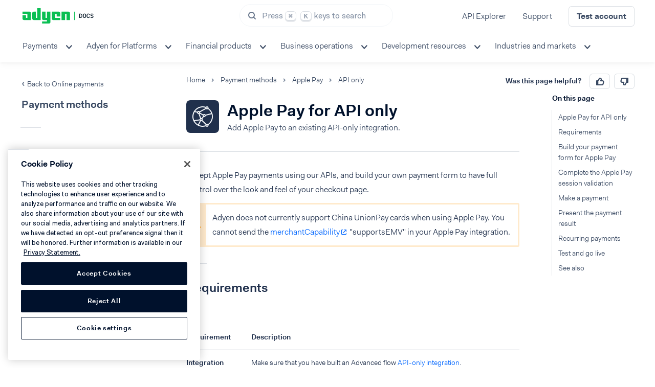

--- FILE ---
content_type: image/svg+xml
request_url: https://docs.adyen.com/user/themes/adyen/images/illustrations/icons/platforms.svg
body_size: 315
content:
<svg width="24" height="24" viewBox="0 0 24 24" fill="none" xmlns="http://www.w3.org/2000/svg">
<path d="M11.98 13C14.7414 13 16.98 10.7614 16.98 8C16.98 5.23858 14.7414 3 11.98 3C9.21856 3 6.97998 5.23858 6.97998 8C6.97998 10.7614 9.21856 13 11.98 13Z" stroke="#00112C" stroke-width="2" stroke-miterlimit="10" stroke-linecap="round" stroke-linejoin="round"/>
<path d="M4 21C5.10457 21 6 20.1046 6 19C6 17.8954 5.10457 17 4 17C2.89543 17 2 17.8954 2 19C2 20.1046 2.89543 21 4 21Z" stroke="#00112C" stroke-width="2" stroke-miterlimit="10" stroke-linecap="round" stroke-linejoin="round"/>
<path d="M20 21C21.1046 21 22 20.1046 22 19C22 17.8954 21.1046 17 20 17C18.8954 17 18 17.8954 18 19C18 20.1046 18.8954 21 20 21Z" stroke="#00112C" stroke-width="2" stroke-miterlimit="10" stroke-linecap="round" stroke-linejoin="round"/>
<path d="M12 21C13.1046 21 14 20.1046 14 19C14 17.8954 13.1046 17 12 17C10.8954 17 10 17.8954 10 19C10 20.1046 10.8954 21 12 21Z" stroke="#00112C" stroke-width="2" stroke-miterlimit="10" stroke-linecap="round" stroke-linejoin="round"/>
<path d="M18.82 17.39L14.92 12.04" stroke="#00112C" stroke-width="2" stroke-miterlimit="10" stroke-linecap="round" stroke-linejoin="round"/>
<path d="M5.16998 17.39L9.03998 12.05" stroke="#00112C" stroke-width="2" stroke-miterlimit="10" stroke-linecap="round" stroke-linejoin="round"/>
<path d="M12 17V13" stroke="#00112C" stroke-width="2" stroke-miterlimit="10" stroke-linecap="round" stroke-linejoin="round"/>
<path d="M12 9C12.5523 9 13 8.55228 13 8C13 7.44772 12.5523 7 12 7C11.4477 7 11 7.44772 11 8C11 8.55228 11.4477 9 12 9Z" fill="#00112C"/>
</svg>


--- FILE ---
content_type: image/svg+xml
request_url: https://docs.adyen.com/user/themes/adyen/images/illustrations/icons/risk-team.svg
body_size: 503
content:
<svg width="24" height="24" viewBox="0 0 24 24" fill="none" xmlns="http://www.w3.org/2000/svg">
<path d="M6 2H18V3C18 3.53043 18.2107 4.03914 18.5858 4.41421C18.9609 4.78929 19.4696 5 20 5H21V11.001C20.9974 13.5788 20.1348 16.0821 18.5487 18.1142C16.9626 20.1464 14.7439 21.5912 12.2439 22.2198L12.0004 22.281L11.7569 22.22C9.25572 21.593 7.03568 20.1486 5.44919 18.1159C3.8627 16.0832 3.00068 13.5788 3 11.0003V5H4C4.53043 5 5.03914 4.78929 5.41421 4.41421C5.78929 4.03914 6 3.53043 6 3V2ZM7.87299 4C7.69584 4.68603 7.33797 5.31889 6.82843 5.82843C6.31889 6.33797 5.68603 6.69584 5 6.87299V10.9997C5.00023 11.7814 5.09614 12.5548 5.28217 13.3038L14.586 4H7.87299ZM7.02582 16.8853C7.12432 17.0115 7.22577 17.135 7.33005 17.2556L18.0778 6.50789C17.7479 6.32713 17.4423 6.09919 17.1716 5.82843C16.9008 5.55768 16.6729 5.25211 16.4921 4.92225L6.05303 15.3614C6.32694 15.896 6.65208 16.4065 7.02582 16.8853ZM8.78976 18.6244C9.7448 19.3481 10.8327 19.8902 11.9996 20.2156C13.9683 19.6651 15.7117 18.4986 16.9721 16.8837C18.284 15.2028 18.9976 13.1323 19 11V8.41413L8.78976 18.6244Z" fill="#00112C"/>
</svg>


--- FILE ---
content_type: image/svg+xml
request_url: https://docs.adyen.com/user/themes/adyen/images/illustrations/icons/accounts.svg
body_size: 330
content:
<svg width="24" height="24" viewBox="0 0 24 24" fill="none" xmlns="http://www.w3.org/2000/svg">
<path d="M5 2C3.34315 2 2 3.34315 2 5V8C2 9.65685 3.34315 11 5 11H8C9.65685 11 11 9.65685 11 8V5C11 3.34315 9.65685 2 8 2H5ZM4 5C4 4.44772 4.44772 4 5 4H8C8.55228 4 9 4.44772 9 5V8C9 8.55228 8.55228 9 8 9H5C4.44772 9 4 8.55228 4 8V5Z" fill="#00112C"/>
<path d="M16 13C14.3431 13 13 14.3431 13 16V19C13 20.6569 14.3431 22 16 22H19C20.6569 22 22 20.6569 22 19V16C22 14.3431 20.6569 13 19 13H16ZM15 16C15 15.4477 15.4477 15 16 15H19C19.5523 15 20 15.4477 20 16V19C20 19.5523 19.5523 20 19 20H16C15.4477 20 15 19.5523 15 19V16Z" fill="#00112C"/>
<path d="M13 5C13 3.34315 14.3431 2 16 2H19C20.6569 2 22 3.34315 22 5V8C22 9.65685 20.6569 11 19 11H16C14.3431 11 13 9.65685 13 8V5ZM16 4C15.4477 4 15 4.44772 15 5V8C15 8.55228 15.4477 9 16 9H19C19.5523 9 20 8.55228 20 8V5C20 4.44772 19.5523 4 19 4H16Z" fill="#00112C"/>
<path d="M5 13C3.34315 13 2 14.3431 2 16V19C2 20.6569 3.34315 22 5 22H8C9.65685 22 11 20.6569 11 19V16C11 14.3431 9.65685 13 8 13H5ZM4 16C4 15.4477 4.44772 15 5 15H8C8.55228 15 9 15.4477 9 16V19C9 19.5523 8.55228 20 8 20H5C4.44772 20 4 19.5523 4 19V16Z" fill="#00112C"/>
</svg>
